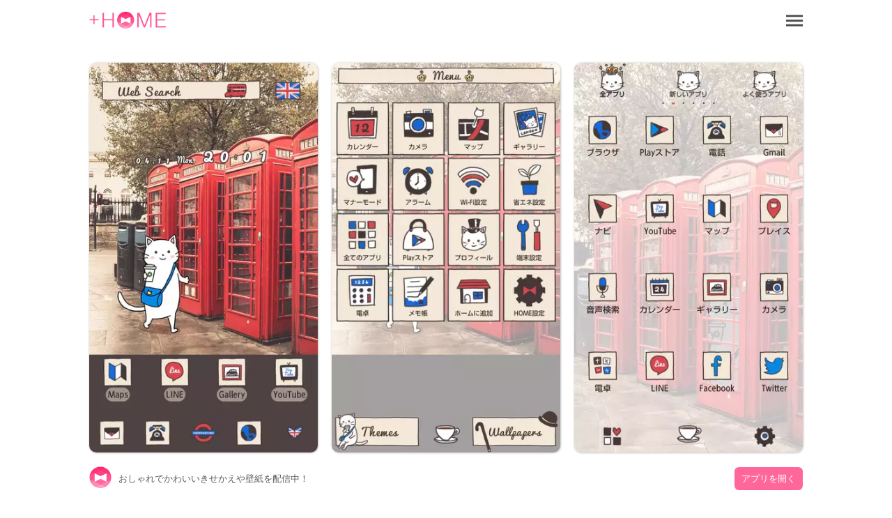

--- FILE ---
content_type: text/html; charset=utf-8
request_url: https://www.atm-plushome.com/ja/details/1457
body_size: 5863
content:
<!DOCTYPE html>
<html>
  <head>
    <title>ロンドンの街角｜きせかえ 壁紙｜プラスホーム公式</title>
    <meta name="description" content="白猫とロンドンの赤い電話ボックスがキュートなテーマ♡">
    <meta name="viewport" content="width=device-width,initial-scale=1">
    <meta property="og:url" content="https://www.atm-plushome.com/" />
    <meta property="og:type" content="website" />
    <meta property="og:title" content="ロンドンの街角｜きせかえ 壁紙｜プラスホーム公式" />
    <meta property="og:description" content="白猫とロンドンの赤い電話ボックスがキュートなテーマ♡" />
    <meta property="og:site_name" content="無料きせかえアプリ プラスホーム公式（+HOME）｜おしゃれで可愛い壁紙、アイコンでスマホをカスタマイズ" />
    <meta property="og:image" content="https://www.atm-plushome.com/public/images/og_img.jpg" />
    <!-- Google Tag Manager -->
    <script>(function(w,d,s,l,i){w[l]=w[l]||[];w[l].push({'gtm.start':
    new Date().getTime(),event:'gtm.js'});var f=d.getElementsByTagName(s)[0],
    j=d.createElement(s),dl=l!='dataLayer'?'&l='+l:'';j.async=true;j.src=
    'https://www.googletagmanager.com/gtm.js?id='+i+dl;f.parentNode.insertBefore(j,f);
    })(window,document,'script','dataLayer','GTM-TJG9QR7');</script>
    <!-- End Google Tag Manager -->
    <script src="https://ajax.googleapis.com/ajax/libs/jquery/3.2.1/jquery.min.js"></script>
    <script src="/public/javascripts/modal.js"></script>
    <script async src="https://pagead2.googlesyndication.com/pagead/js/adsbygoogle.js?client=ca-pub-6815920787250164" crossorigin="anonymous"></script>
    <link href="/public/stylesheets/normalize.css" rel="stylesheet" type="text/css">
    <link href="/public/stylesheets/top_ver3.css" rel="stylesheet" type="text/css">
    <link rel="icon" href="/public/images/favicon.ico">

    
    <!-- Geniee Wrapper Head Tag -->
    <script>
      window.gnshbrequest = window.gnshbrequest || {cmd:[]};
      window.gnshbrequest.cmd.push(function(){
        window.gnshbrequest.forceInternalRequest();
      });
    </script>
    <script async src="https://securepubads.g.doubleclick.net/tag/js/gpt.js"></script>
    <script async src="https://cpt.geniee.jp/hb/v1/222126/2804/wrapper.min.js"></script>
    <!-- /Geniee Wrapper Head Tag -->
  </head>
  <body>
    <!-- Google Tag Manager (noscript) -->
    <noscript><iframe src="https://www.googletagmanager.com/ns.html?id=GTM-TJG9QR7" height="0" width="0" style="display:none;visibility:hidden"></iframe></noscript>
    <!-- End Google Tag Manager (noscript) -->

    <div class="wrap">
      <div class="container">
        <section>
  <div class="header">
    <div class="top-header">
      <h1 class="top-icon">
        <a href="/ja/"><img src="/public/images/logo.png" alt="無料きせかえアプリ プラスホーム公式（+HOME）｜おしゃれで可愛い壁紙、アイコンでスマホをカスタマイズ" width="110px" height="25.3px"></a>
      </h1>
      <div class="title"></div>
      <div class="menu-icon">
        <a class="js-modal-open" href="#"><img src="/public/images/icon_menu.png" alt="メニューアイコン"></a>
      </div>
    </div>
  </div>
</section>

<section>
  <div class="modal js-modal">
      <div class="modal__bg js-modal-close"></div>
      <div class="modal__content">
        <nav class="menu__contents">
          <ul>
            <li class="menu-border"><a href="/ja/">TOP</a></li>
            <li class="language-1">言語<a href="/ja/" class="language-setting">日本語</a></li>
            <li class="menu-border language-2"><a href="/en/" class="language-setting">English</a></li>
            <li class="menu-border"><a href="/ja/about">+HOMEについて</a></li>
            <li class="menu-border"><a href="https://plushomejp.zendesk.com/hc/ja/requests/new?ticket_form_id=27795581348371">お問い合わせ</a></li>
            <li class="menu-border"><a href="/ja/terms">利用規約</a></li>
            <li class="menu-border"><a href="/ja/policy">プライバシーポリシー</a></li>
            <li class="menu-border"><a href="/ja/license">ライセンス</a></li>
          </ul>
        </nav>
        <div class="close-icon">
          <a class="js-modal-close" href=""><img src="/public/images/icon_close.png" alt="クローズアイコン"></a>
        </div>
      </div><!--modal__inner-->
  </div><!--modal-->
</section>

        <div class="detail">
  <section class="detail__box">
    <div class="detail__info--items">
      <div class="detail__info--items-img">
        <div class="detail__info--items-main">
          <img src="https://res.atm-plushome.com/uploads/thumbnails/1457/ss_home_xhdpi_medium_ja.webp" alt="ロンドンの街角 ホーム画面" width="563px" height="964px">
        </div>
        <div class="detail__info--items-etc">
          <img src="https://res.atm-plushome.com/uploads/thumbnails/1457/ss_menu_xhdpi_medium_ja.webp" alt="ロンドンの街角 メニュー画面" width="277px" height="473px">
        </div>
        <div class="detail__info--items-etc">
          <img src="https://res.atm-plushome.com/uploads/thumbnails/1457/ss_drawer_xhdpi_medium_ja.webp" alt="ロンドンの街角 ドロワー画面" width="277px" height="473px">
        </div>
      </div>

      <div class="detail__info--items-text">
        <h1>ロンドンの街角</h1>
        <p>白猫とロンドンの赤い電話ボックスがキュートなテーマ♡</p>
      </div>
    </div>

    
      <section class="theme_download">
        <div class="theme_download__btn">
          <a href="https://play.google.com/store/apps/details?id=jp.co.a_tm.android.plus_london_no_machikado">
            <img src="/public/images/google_badge.png">
          </a>
        </div>
      </section>
    
    


  <section class="categories">
    <div class="categories__items">
      <ul class="categories__items-tag">
      
        <li>
          
            <a href="/ja/categories/197" >
          
          イギリス</a>
        </li>
      
        <li>
          
            <a href="/ja/categories/151" >
          
          猫</a>
        </li>
      
        <li>
          
            <a href="/ja/categories/195" >
          
          旅行</a>
        </li>
      
        <li>
          
            <a href="/ja/categories/103" >
          
          風景</a>
        </li>
      
        <li>
          
            <a href="/ja/categories/184" >
          
          アイコン追加</a>
        </li>
      
        <li>
          
            <a href="/ja/categories/104" >
          
          動物</a>
        </li>
      
        <li>
          
            <a href="/ja/categories/116" >
          
          写真</a>
        </li>
      
        <li>
          
            <a href="/ja/categories/185" >
          
          レディス</a>
        </li>
      
      </ul>
    </div>
  </section>

  <section class="googlesearch">
    <p>webで探す</p>
    
      
    
    <div class="gcse-searchbox-only"></div>
  </section>

  <ins class="adsbygoogle ad_detail"
        style="display: block;"
        data-ad-client="ca-pub-6815920787250164"
        data-ad-slot="2536978288"
        data-ad-format="auto"
        data-full-width-responsive="true"></ins>

  <section class="detail__contents">
    <h2>おすすめ</h2>
    <div class="detail__contents__theme-01">
      <ul class="detail__contents__theme-img">
        
          <li>
            
              <a href="/ja/details/1457">
            
              <img src="https://res.atm-plushome.com/uploads/thumbnails/1457/ss_home_xhdpi_small_ja.webp">
            </a>
          </li>
        
          <li>
            
              <a href="/ja/details/1308">
            
              <img src="https://res.atm-plushome.com/uploads/thumbnails/1308/ss_home_xhdpi_small_ja.webp">
            </a>
          </li>
        
          <li>
            
              <a href="/ja/details/1192">
            
              <img src="https://res.atm-plushome.com/uploads/thumbnails/1192/ss_home_xhdpi_small_ja.webp">
            </a>
          </li>
        
          <li>
            
              <a href="/ja/details/663">
            
              <img src="https://res.atm-plushome.com/uploads/thumbnails/663/ss_home_xhdpi_small_ja.webp">
            </a>
          </li>
        
          <li>
            
              <a href="/ja/details/1848">
            
              <img src="https://res.atm-plushome.com/uploads/thumbnails/1848/ss_home_xhdpi_small_ja.webp">
            </a>
          </li>
        
          <li>
            
              <a href="/ja/details/1288">
            
              <img src="https://res.atm-plushome.com/uploads/thumbnails/1288/ss_home_xhdpi_small_ja.webp">
            </a>
          </li>
        
          <li>
            
              <a href="/ja/details/1659">
            
              <img src="https://res.atm-plushome.com/uploads/thumbnails/1659/ss_home_xhdpi_small_ja.webp">
            </a>
          </li>
        
          <li>
            
              <a href="/ja/details/1481">
            
              <img src="https://res.atm-plushome.com/uploads/thumbnails/1481/ss_home_xhdpi_small_ja.webp">
            </a>
          </li>
        
          <li>
            
              <a href="/ja/details/1270">
            
              <img src="https://res.atm-plushome.com/uploads/thumbnails/1270/ss_home_xhdpi_small_ja.webp">
            </a>
          </li>
        
          <li>
            
              <a href="/ja/details/1468">
            
              <img src="https://res.atm-plushome.com/uploads/thumbnails/1468/ss_home_xhdpi_small_ja.webp">
            </a>
          </li>
        
          <li>
            
              <a href="/ja/details/1577">
            
              <img src="https://res.atm-plushome.com/uploads/thumbnails/1577/ss_home_xhdpi_small_ja.webp">
            </a>
          </li>
        
          <li>
            
              <a href="/ja/details/1749">
            
              <img src="https://res.atm-plushome.com/uploads/thumbnails/1749/ss_home_xhdpi_small_ja.webp">
            </a>
          </li>
        
          <li>
            
              <a href="/ja/details/1608">
            
              <img src="https://res.atm-plushome.com/uploads/thumbnails/1608/ss_home_xhdpi_small_ja.webp">
            </a>
          </li>
        
          <li>
            
              <a href="/ja/details/1840">
            
              <img src="https://res.atm-plushome.com/uploads/thumbnails/1840/ss_home_xhdpi_small_ja.webp">
            </a>
          </li>
        
          <li>
            
              <a href="/ja/details/52">
            
              <img src="https://res.atm-plushome.com/uploads/thumbnails/52/ss_home_xhdpi_small_ja.webp">
            </a>
          </li>
        
          <li>
            
              <a href="/ja/details/2200">
            
              <img src="https://res.atm-plushome.com/uploads/thumbnails/2200/ss_home_xhdpi_small_ja.webp">
            </a>
          </li>
        
          <li>
            
              <a href="/ja/details/1842">
            
              <img src="https://res.atm-plushome.com/uploads/thumbnails/1842/ss_home_xhdpi_small_ja.webp">
            </a>
          </li>
        
          <li>
            
              <a href="/ja/details/1951">
            
              <img src="https://res.atm-plushome.com/uploads/thumbnails/1951/ss_home_xhdpi_small_ja.webp">
            </a>
          </li>
        
          <li>
            
              <a href="/ja/details/24">
            
              <img src="https://res.atm-plushome.com/uploads/thumbnails/24/ss_home_xhdpi_small_ja.webp">
            </a>
          </li>
        
          <li>
            
              <a href="/ja/details/2137">
            
              <img src="https://res.atm-plushome.com/uploads/thumbnails/2137/ss_home_xhdpi_small_ja.webp">
            </a>
          </li>
        
          <li>
            
              <a href="/ja/details/2018">
            
              <img src="https://res.atm-plushome.com/uploads/thumbnails/2018/ss_home_xhdpi_small_ja.webp">
            </a>
          </li>
        
          <li>
            
              <a href="/ja/details/1538">
            
              <img src="https://res.atm-plushome.com/uploads/thumbnails/1538/ss_home_xhdpi_small_ja.webp">
            </a>
          </li>
        
          <li>
            
              <a href="/ja/details/1970">
            
              <img src="https://res.atm-plushome.com/uploads/thumbnails/1970/ss_home_xhdpi_small_ja.webp">
            </a>
          </li>
        
          <li>
            
              <a href="/ja/details/1060">
            
              <img src="https://res.atm-plushome.com/uploads/thumbnails/1060/ss_home_xhdpi_small_ja.webp">
            </a>
          </li>
        
          <li>
            
              <a href="/ja/details/1958">
            
              <img src="https://res.atm-plushome.com/uploads/thumbnails/1958/ss_home_xhdpi_small_ja.webp">
            </a>
          </li>
        
          <li>
            
              <a href="/ja/details/814">
            
              <img src="https://res.atm-plushome.com/uploads/thumbnails/814/ss_home_xhdpi_small_ja.webp">
            </a>
          </li>
        
          <li>
            
              <a href="/ja/details/1601">
            
              <img src="https://res.atm-plushome.com/uploads/thumbnails/1601/ss_home_xhdpi_small_ja.webp">
            </a>
          </li>
        
          <li>
            
              <a href="/ja/details/1072">
            
              <img src="https://res.atm-plushome.com/uploads/thumbnails/1072/ss_home_xhdpi_small_ja.webp">
            </a>
          </li>
        
          <li>
            
              <a href="/ja/details/1590">
            
              <img src="https://res.atm-plushome.com/uploads/thumbnails/1590/ss_home_xhdpi_small_ja.webp">
            </a>
          </li>
        
          <li>
            
              <a href="/ja/details/319">
            
              <img src="https://res.atm-plushome.com/uploads/thumbnails/319/ss_home_xhdpi_small_ja.webp">
            </a>
          </li>
        
      </ul>
    </div>
  </section>
</section>

</div>



        
<div class="feature__other">
  <h3>+HOMEの特集一覧</h3>
  <ul>
    
      
        
          <a href="/ja/feature/check_pattern">
        
            <li>
              <p class="feature__other--title">💕 チェック柄テーマ特集 💕</p>
              <p>スマホで楽しむ秋のチェック柄！きせかえテーマでトラッド、カジュアル、様々なスタイルを堪能☺️</p>
            </li>
          </a>
        
    
      
        
          <a href="/ja/feature/red_color">
        
            <li>
              <p class="feature__other--title">🔴 赤色テーマ特集 🔴</p>
              <p>スマホで魅せる情熱の赤！きせかえテーマで画面を鮮やかに彩り、個性をアピール❣️</p>
            </li>
          </a>
        
    
      
        
          <a href="/ja/feature/pastel_pink">
        
            <li>
              <p class="feature__other--title">💗 パステルピンクテーマ特集 💗</p>
              <p>心ときめくパステルピンク！スマホを彩るハート・苺きせかえで愛らしい画面に💗</p>
            </li>
          </a>
        
    
      
        
          <a href="/ja/feature/leisure_season2025">
        
            <li>
              <p class="feature__other--title">⛰ 行楽シーズンテーマ特集2025 ⛰</p>
              <p>スマホで感じる秋の行楽シーズン！山や小道きせかえテーマで画面をハイキング気分に ⛰</p>
            </li>
          </a>
        
    
      
        
          <a href="/ja/feature/cute_face">
        
            <li>
              <p class="feature__other--title">😼 個性的な表情が魅力！ユニークフェイス特集 ☺️</p>
              <p>😉ウィンク顔や驚き顔、困り顔など、ユニークで遊び心のある表情のフェイスデザインを集めました😉</p>
            </li>
          </a>
        
    
      
        
          <a href="/ja/feature/animal_food">
        
            <li>
              <p class="feature__other--title">😸 かわいい動物と食べ物テーマ特集 🍜</p>
              <p>スマホ画面でほっこり！食べ物を頬張る動物テーマで心落ち着く時間を感じよう😋</p>
            </li>
          </a>
        
    
      
        
          <a href="/ja/feature/launcher_next">
        
            <li>
              <p class="feature__other--title">📱【ランチャーのお悩み解決】”次”のきせかえ特集 📱</p>
              <p>使い慣れたランチャーが使えなくなると困りますよね。国産のAndroidランチャー「＋HOME」はサクサク簡単に安全に全画面まるごと着せ替え！</p>
            </li>
          </a>
        
    
      
        
          <a href="/ja/feature/feather">
        
            <li>
              <p class="feature__other--title">🪽 かわいくてエレガントな羽モチーフ特集 🕊️</p>
              <p>魅力的な羽のデザインでスマホを楽しむ！羽モチーフの心躍る美しさを感じるデザインを発見しよう💖</p>
            </li>
          </a>
        
    
      
        
          <a href="/ja/feature/pop_ice">
        
            <li>
              <p class="feature__other--title">🍧 ポップなアイステーマ特集 🍧</p>
              <p>夏気分を感じるポップなアイスデザインでスマホをデコレーション！爽やかな特集をチェックしよう🍧😋</p>
            </li>
          </a>
        
    
      
        
          <a href="/ja/feature/kawaii_tori">
        
            <li>
              <p class="feature__other--title">🦜 かわいい鳥特集 🦜</p>
              <p>スマホ待ち受けをかわいく彩る鳥モチーフ特集！愛らしいデザインやアイコンが心を癒します♪</p>
            </li>
          </a>
        
    
      
        
          <a href="/ja/feature/sushi_sweets">
        
            <li>
              <p class="feature__other--title">🍣 お寿司と和のスイーツテーマ特集 🍵</p>
              <p>スマホ画面に美味しい魔法を！和のグルメデザインテーマで、見るたびにお腹が空くようなワクワクする視覚体験🍣😋</p>
            </li>
          </a>
        
    
      
        
          <a href="/ja/feature/doodle_pop">
        
            <li>
              <p class="feature__other--title">✏️ らくがきポップ特集 ✏️</p>
              <p>らくがきポップきせかえで、気分がアガるキュートなホーム画面にチェンジ！手書き風画面でゆる感満載のデザインを独り占めしませんか？</p>
            </li>
          </a>
        
    
      
        
          <a href="/ja/feature/cool_mens">
        
            <li>
              <p class="feature__other--title">✨ かっこいいメンズ向けテーマ特集 ✨</p>
              <p>モテる男の必需品！スマホを彩るギターや焚き火テーマでオシャレでワイルドな画面に👍🏻</p>
            </li>
          </a>
        
    
      
        
          <a href="/ja/feature/yurukyara">
        
            <li>
              <p class="feature__other--title">🐱 ゆるキャラ特集 🐱</p>
              <p>かわいいゆるキャラたちとスマホで癒しの時間！ひこにゃん、みきゃん、やちにゃんなどの壁紙が勢揃い！</p>
            </li>
          </a>
        
    
      
        
          <a href="/ja/feature/summer_fruit">
        
            <li>
              <p class="feature__other--title">🍑 夏のフルーツテーマ特集 🍉</p>
              <p>フレッシュなスイカや甘い桃、爽やかなレモンでスマホをデザイン！夏のフルーツきせかえ特集をご紹介🍉</p>
            </li>
          </a>
        
    
      
        
          <a href="/ja/feature/summer_night">
        
            <li>
              <p class="feature__other--title">🌌 夏の夜空テーマ特集 🌌</p>
              <p>iPhoneで感じる夏のロマン！夏の星空が輝くアイコン特集✨</p>
            </li>
          </a>
        
    
      
        
          <a href="/ja/feature/umenohana">
        
            <li>
              <p class="feature__other--title">🌸 梅の花特集 🌸</p>
              <p>スマホ待ち受けを彩る梅の花モチーフ特集！優雅で美しいデザインやアイコンが、あなたの毎日を華やかに演出します。</p>
            </li>
          </a>
        
    
      
        
          <a href="/ja/feature/willingness">
        
            <li>
              <p class="feature__other--title">🦾 やる気スイッチモチーフ特集 🔥</p>
              <p>やる気が刺激される！炎やスイッチボタンをテーマにしたスマホきせかえ特集を楽しもう🔥</p>
            </li>
          </a>
        
    
      
        
          <a href="/ja/feature/cute_ribbon">
        
            <li>
              <p class="feature__other--title">🎀 キュートなリボンテーマ特集 🎀</p>
              <p>リボンモチーフでスマホに可愛さをプラス！おしゃれでかわいい無料きせかえ特集をぜひチェックしてください💝</p>
            </li>
          </a>
        
    
      
        
          <a href="/ja/feature/valentine">
        
            <li>
              <p class="feature__other--title">🍫 バレンタイン特集 🍫</p>
              <p>バレンタイン気分を高めるスマホ着せ替え特集！甘いチョコレートをテーマにしたデザインアイテムで気持ちを表現しよう♡</p>
            </li>
          </a>
        
    
  </ul>
</div>

        


  

  <div class="feature__other">
  <h3>+HOMEの使い方一覧</h3>
  <ul>
      <a href="/ja/helpDetail/home_default">
          <li>
            <p class="feature__other--title">ホーム画面について</p>
          </li>
      </a>
      <a href="/ja/helpDetail/home_changing_theme">
        <li>
          <p class="feature__other--title">テーマにきせかえよう</p>
        </li>
      </a>
      <a href="/ja/helpDetail/about_drawer">
        <li>
          <p class="feature__other--title">ドロワー（アプリ一覧）の使い方</p>
        </li>
      </a>
      <a href="/ja/helpDetail/home_use">
        <li>
          <p class="feature__other--title">ホーム画面を使いこなそう</p>
        </li>
      </a>
      <a href="/ja/helpDetail/iconpack_use">
        <li>
          <p class="feature__other--title">アイコンパックの使い方</p>
        </li>
      </a>
      <a href="/ja/helpDetail/change_icon_homescreen">
        <li>
          <p class="feature__other--title">ホーム画面アイコンのきせかえ方【個別】</p>
        </li>
      </a>
      <a href="/ja/helpDetail/change_icons_homescreen">
        <li>
          <p class="feature__other--title">ホーム画面アイコンのきせかえ方【一括】</p>
        </li>
      </a>
      <a href="/ja/helpDetail/change_original_icon_homescreen">
        <li>
          <p class="feature__other--title">ホーム画面アイコンのきせかえ方【好きな画像】</p>
        </li>
      </a>
      <a href="/ja/helpDetail/change_icon_size">
        <li>
          <p class="feature__other--title">ホーム画面アイコンサイズの変え方</p>
        </li>
      </a>
  </ul>
</div>


        <div class="search">
  <form method="POST" action="/ja/searchThemes" class="search_container" onsubmit="return check();">
    <input type="hidden" name="_csrf" value="epstSspQ-Xv0mQd9O6PxSAvb5jJYLpBmH4ZY">
    <input type="text"  name="word" size="25" value="" placeholder="Search">
    <button type="submit" value="&#xf002"><i class="fas fa-search"></i></button>
  </form>
</div>

<script>
  function check() {
    var formWord = $('.search_container [name=word]').val();
    if (formWord.length === 0 || !formWord.match(/\S/g)) {
      return false;
    }
  }
</script>
        <div class="footer__navi">
  <div class="footer__navi--wrap">
    <p class="about_title">+HOMEとは</p>
    <p class="about_desc">2000種類以上の豊富なテーマから可愛く・オシャレに・カッコよく！あなたらしくスマホをカスタマイズできます！</p>
    <p class="about_desc">世界中で支持されている日本発の安心・安全なきせかえアプリ！</p>
    <p class="about_desc">より便利に、使いやすくなった+HOMEをぜひお試しください。</p>
    <ul class="footer__navi--wrap--list">
      <li><a href="https://plushomejp.zendesk.com/hc/ja/requests/new?ticket_form_id=27795581348371">お問い合わせ</a></li>
      <li><a href="/ja/partner-contact">法人お問い合わせ</a></li>
      <li><a href="/ja/terms">利用規約</a></li>
      <li><a href="/ja/policy">プライバシーポリシー</a></li>
      <li><a href="/ja/license">ライセンス</a></li>
    </ul>
  </div>
</div>

<footer>
  
    <a href="https://play.google.com/store/apps/details?id=jp.co.a_tm.android.launcher&utm_source=plushome_official&utm_medium=themeDetail&utm_campaign=install&utm_term=1457" target="_blank">
      <div class="footer">
        <div class="footer__icon"><img src="/public/images/icon_plushome.png" alt="トップアイコン"></div>
        <div class="footer__detail">おしゃれでかわいいきせかえや壁紙を配信中！</div>
        <div class="footer__btn">アプリを開く</div>
      </div>
    </a>
  
</footer>
      </div>
    </div>
  </body>
  <script async src="https://cse.google.com/cse.js?cx=partner-pub-6815920787250164:7138911157"></script>
<script>
  $(window).on('load', function() {
    const element = document.getElementsByClassName('adsbygoogle')[0];
    while (element.firstChild) element.removeChild(element.firstChild);
    if ("android" === 'android' || window.devicePixelRatio !== 3) return;
    $.each($('.detail__info--items-img').find('img'), function() {
      let imgSrc = $(this).attr('src').replace('x2', 'x3');
      $(this).attr('src', imgSrc);
    });
  });
</script>
<script>
  $(document).ready(function() {
    $('.popup_wallpaper__close').on('click', function() {
      $('.popup_wallpaper').fadeOut();
    });
    
    $('.add_pop__close').on('click', function() {
      $('.add_pop').fadeOut();
    });
  });
</script>
  <footer>
    

  </footer>
</html>

--- FILE ---
content_type: text/html; charset=utf-8
request_url: https://www.google.com/recaptcha/api2/aframe
body_size: 115
content:
<!DOCTYPE HTML><html><head><meta http-equiv="content-type" content="text/html; charset=UTF-8"></head><body><script nonce="LT4CzhvqL-eUkhyuTZhJGw">/** Anti-fraud and anti-abuse applications only. See google.com/recaptcha */ try{var clients={'sodar':'https://pagead2.googlesyndication.com/pagead/sodar?'};window.addEventListener("message",function(a){try{if(a.source===window.parent){var b=JSON.parse(a.data);var c=clients[b['id']];if(c){var d=document.createElement('img');d.src=c+b['params']+'&rc='+(localStorage.getItem("rc::a")?sessionStorage.getItem("rc::b"):"");window.document.body.appendChild(d);sessionStorage.setItem("rc::e",parseInt(sessionStorage.getItem("rc::e")||0)+1);localStorage.setItem("rc::h",'1769442504024');}}}catch(b){}});window.parent.postMessage("_grecaptcha_ready", "*");}catch(b){}</script></body></html>